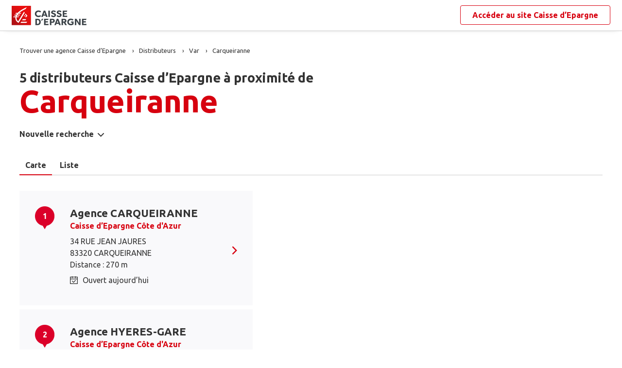

--- FILE ---
content_type: text/html
request_url: https://www.agences.caisse-epargne.fr/banque-assurance/distributeurs/carqueiranne-C83034
body_size: 9144
content:
<!DOCTYPE html>
<!--[if IE 6]>
<html class="ie ie6" lang="fr">
<![endif]-->
<!--[if IE 7]>
<html class="ie ie7" lang="fr">
<![endif]-->
<!--[if IE 8]>
<html class="ie ie8" lang="fr">
<![endif]-->
<!--[if IE 9]>
<html class="ie ie9" lang="fr">
<![endif]-->
<!--[if !(IE 6) | !(IE 7) | !(IE 8) | !(IE 9) ]><!-->
<html lang="fr">
<!--<![endif]-->
<head>
	<meta http-equiv="Content-Type" content="text/html; charset=windows-1252" />
<meta name="viewport" content="width=device-width, initial-scale=1, maximum-scale=1, user-scalable=no" />
<meta http-equiv="X-UA-Compatible" content="IE=edge" />


<title>Caisse d&#8217;Epargne : Distributeurs&nbsp;Carqueiranne (83320)</title>
<meta name="description" content="Trouvez rapidement la liste des distributeurs Caisse d&#8217;Epargne Carqueiranne (83320) et leurs horaires d'ouverture avec les plans d'accès." />
<meta name="geo.region" content="FR-83" />
<meta name="geo.placename" content="Carqueiranne" />

<link rel="canonical" href="https://www.agences.caisse-epargne.fr/banque-assurance/distributeurs/carqueiranne-C83034">
<meta name="robots" content="noindex,nofollow" />

<link rel="shortcut icon" type="images/x-icon" href="/banque-assurance/favicon.ico" />
<link rel="apple-touch-icon" href="/banque-assurance/UI/20230127-090631/img/hd/apple-touch-icon.png" />
<script type="text/javascript">
var GA_ID = '';
var GA_EM_ID = '';
var g_urlSms = 'https://www.agences.caisse-epargne.fr/banque-assurance/';
var g_autoReload = 1;
var g_sitePath = 'https://www.agences.caisse-epargne.fr';
var g_siteRoot = '/banque-assurance/';
var g_includesRoot = '/banque-assurance/includes/20230214-093511/';
var g_uiRoot = '/banque-assurance/UI/20230127-090631/';
var g_statParam = 'ce-sl-v2';
var g_namePOI = '';
var g_agenceType = 'dab';
var g_rdvEnabled = true;

var g_tagScriptUrl = 'https://tags.tiqcdn.com/utag/banque-populaire/bp-nat/prod/utag.js';
var g_tagDebug = false;
var g_tagCookie = 'visitor_context';

var CAISSES = {"":{"id":"","code":"","name":"Caisse d’Epargne","rootUrl":"https://www.caisse-epargne.fr","homeUrl":"/","epargnerUrl":"/particuliers/epargner","emprunterUrl":"/particuliers/emprunter","assurerUrl":"/particuliers/assurer","rdvUrl":"","headerEnabled":true,"footerEnabled":true,"indexEnabled":true},"13335":{"id":"13335","code":"aquitaine-poitou-charentes","name":"Aquitaine Poitou-Charentes","rootUrl":"https://www.caisse-epargne.fr","homeUrl":"/aquitaine-poitou-charentes/","epargnerUrl":"/particuliers/epargner","emprunterUrl":"/particuliers/emprunter","assurerUrl":"/particuliers/assurer","rdvUrl":"https://www.caisse-epargne.fr/aquitaine-poitou-charentes/particuliers/rendez-vous-en-ligne","headerEnabled":true,"footerEnabled":true,"indexEnabled":true},"18715":{"id":"18715","code":"auvergne-limousin","name":"Auvergne Limousin","rootUrl":"https://www.caisse-epargne.fr","homeUrl":"/auvergne-limousin/","epargnerUrl":"/particuliers/epargner","emprunterUrl":"/particuliers/emprunter","assurerUrl":"/particuliers/assurer","rdvUrl":"https://www.caisse-epargne.fr/auvergne-limousin/particuliers/rendez-vous-en-ligne","headerEnabled":true,"footerEnabled":true,"indexEnabled":true},"12135":{"id":"12135","code":"bourgogne-franche-comte","name":"Bourgogne Franche-Comté","rootUrl":"https://www.caisse-epargne.fr","homeUrl":"/bourgogne-franche-comte/","epargnerUrl":"/particuliers/epargner","emprunterUrl":"/particuliers/emprunter","assurerUrl":"/particuliers/assurer","rdvUrl":"https://www.caisse-epargne.fr/bourgogne-franche-comte/particuliers/rendez-vous-en-ligne","headerEnabled":true,"footerEnabled":true,"indexEnabled":true},"14445":{"id":"14445","code":"bretagne-pays-de-loire","name":"Bretagne Pays de Loire","rootUrl":"https://www.caisse-epargne.fr","homeUrl":"/bretagne-pays-de-loire/","epargnerUrl":"/particuliers/epargner","emprunterUrl":"/particuliers/emprunter","assurerUrl":"/particuliers/assurer","rdvUrl":"https://www.caisse-epargne.fr/bretagne-pays-de-loire/particuliers/rendez-vous-en-ligne","headerEnabled":true,"footerEnabled":true,"indexEnabled":true},"11315":{"id":"11315","code":"cepac","name":"CEPAC","rootUrl":"https://www.caisse-epargne.fr","homeUrl":"/cepac/","epargnerUrl":"/particuliers/epargner","emprunterUrl":"/particuliers/emprunter","assurerUrl":"/particuliers/assurer","rdvUrl":"https://www.caisse-epargne.fr/cepac/particuliers/rendez-vous-en-ligne","headerEnabled":true,"footerEnabled":true,"indexEnabled":true},"18315":{"id":"18315","code":"cote-d-azur","name":"Côte d'Azur","rootUrl":"https://www.caisse-epargne.fr","homeUrl":"/cote-d-azur/","epargnerUrl":"/particuliers/epargner","emprunterUrl":"/particuliers/emprunter","assurerUrl":"/particuliers/assurer","rdvUrl":"https://www.caisse-epargne.fr/cote-d-azur/particuliers/rendez-vous-en-ligne","headerEnabled":true,"footerEnabled":true,"indexEnabled":true},"15135":{"id":"15135","code":"grand-est-europe","name":"Grand Est Europe","rootUrl":"https://www.caisse-epargne.fr","homeUrl":"/grand-est-europe/","epargnerUrl":"/particuliers/epargner","emprunterUrl":"/particuliers/emprunter","assurerUrl":"/particuliers/assurer","rdvUrl":"https://www.caisse-epargne.fr/grand-est-europe/particuliers/rendez-vous-en-ligne","headerEnabled":true,"footerEnabled":true,"indexEnabled":true},"16275":{"id":"16275","code":"hauts-de-france","name":"Hauts de France","rootUrl":"https://www.caisse-epargne.fr","homeUrl":"/hauts-de-france/","epargnerUrl":"/particuliers/epargner","emprunterUrl":"/particuliers/emprunter","assurerUrl":"/particuliers/assurer","rdvUrl":"https://www.caisse-epargne.fr/hauts-de-france/particuliers/rendez-vous-en-ligne","headerEnabled":true,"footerEnabled":true,"indexEnabled":true},"17515":{"id":"17515","code":"ile-de-france","name":"Ile-de-France","rootUrl":"https://www.caisse-epargne.fr","homeUrl":"/ile-de-france/","epargnerUrl":"/particuliers/epargner","emprunterUrl":"/particuliers/emprunter","assurerUrl":"/particuliers/assurer","rdvUrl":"https://www.caisse-epargne.fr/ile-de-france/particuliers/rendez-vous-en-ligne","headerEnabled":true,"footerEnabled":true,"indexEnabled":true},"13485":{"id":"13485","code":"languedoc-roussillon","name":"Languedoc Roussillon","rootUrl":"https://www.caisse-epargne.fr","homeUrl":"/languedoc-roussillon/","epargnerUrl":"/particuliers/epargner","emprunterUrl":"/particuliers/emprunter","assurerUrl":"/particuliers/assurer","rdvUrl":"https://www.caisse-epargne.fr/languedoc-roussillon/particuliers/rendez-vous-en-ligne","headerEnabled":true,"footerEnabled":true,"indexEnabled":true},"14265":{"id":"14265","code":"loire-drome-ardeche","name":"Loire Drôme Ardèche","rootUrl":"https://www.caisse-epargne.fr","homeUrl":"/loire-drome-ardeche/","epargnerUrl":"/particuliers/epargner","emprunterUrl":"/particuliers/emprunter","assurerUrl":"/particuliers/assurer","rdvUrl":"https://www.caisse-epargne.fr/loire-drome-ardeche/particuliers/rendez-vous-en-ligne","headerEnabled":true,"footerEnabled":true,"indexEnabled":true},"14505":{"id":"14505","code":"loire-centre","name":"Loire-Centre","rootUrl":"https://www.caisse-epargne.fr","homeUrl":"/loire-centre/","epargnerUrl":"/particuliers/epargner","emprunterUrl":"/particuliers/emprunter","assurerUrl":"/particuliers/assurer","rdvUrl":"https://www.caisse-epargne.fr/loire-centre/particuliers/rendez-vous-en-ligne","headerEnabled":true,"footerEnabled":true,"indexEnabled":true},"13135":{"id":"13135","code":"midi-pyrenees","name":"Midi Pyrénées","rootUrl":"https://www.caisse-epargne.fr","homeUrl":"/midi-pyrenees/","epargnerUrl":"/particuliers/epargner","emprunterUrl":"/particuliers/emprunter","assurerUrl":"/particuliers/assurer","rdvUrl":"https://www.caisse-epargne.fr/midi-pyrenees/particuliers/rendez-vous-en-ligne","headerEnabled":true,"footerEnabled":true,"indexEnabled":true},"11425":{"id":"11425","code":"normandie","name":"Normandie","rootUrl":"https://www.caisse-epargne.fr","homeUrl":"/normandie/","epargnerUrl":"/particuliers/epargner","emprunterUrl":"/particuliers/emprunter","assurerUrl":"/particuliers/assurer","rdvUrl":"https://www.caisse-epargne.fr/normandie/particuliers/rendez-vous-en-ligne","headerEnabled":true,"footerEnabled":true,"indexEnabled":true},"13825":{"id":"13825","code":"rhone-alpes","name":"Rhône Alpes","rootUrl":"https://www.caisse-epargne.fr","homeUrl":"/rhone-alpes/","epargnerUrl":"/particuliers/epargner","emprunterUrl":"/particuliers/emprunter","assurerUrl":"/particuliers/assurer","rdvUrl":"https://www.caisse-epargne.fr/rhone-alpes/particuliers/rendez-vous-en-ligne","headerEnabled":true,"footerEnabled":true,"indexEnabled":true}};

</script><link rel="stylesheet" href="https://unpkg.com/material-components-web@7.0.0/dist/material-components-web.min.css">
<link href="https://fonts.googleapis.com/css2?family=Ubuntu:ital,wght@0,400;0,700;1,400&display=swap" rel="stylesheet" />

<link type="text/css" rel="stylesheet" href="/banque-assurance/UI/20230127-090631/20230127-090631/css-compiled/styles.min.css" />


<script type="text/javascript" src="/global/carto/api/1.2/api.js" integrity="sha384-8tcXGqpz/oQPFfwlmRJe6o3AA3H18PNYLTJ0fB+nofvWUzGrnKia6eNSM4bEbzUb" crossorigin="anonymous"></script>


<script type="text/javascript" src="/banque-assurance/includes/20230214-093511/js-compiled/common.js"></script>

<script src="https://unpkg.com/material-components-web@7.0.0/dist/material-components-web.min.js"></script>

<script type="text/javascript" src="/banque-assurance/includes/20230214-093511/js-compiled/search.js"></script>
<script type="text/javascript">
(function(){
var s = function(id, c) { g_seoDept.SetDeptImplementationCount(id, c) }
s('01',34);s('02',26);s('03',22);s('04',14);s('05',12);s('06',70);s('07',34);s('08',11);s('09',11);s('10',16);s('11',22);s('12',23);s('13',113);s('14',39);s('15',9);s('16',26);s('17',43);s('18',18);s('19',16);s('21',34);s('22',23);s('23',10);s('24',25);s('25',28);s('26',44);s('27',31);s('28',27);s('29',48);s('2A',7);s('2B',9);s('30',42);s('31',81);s('32',15);s('33',100);s('34',78);s('35',55);s('36',17);s('37',45);s('38',79);s('39',19);s('40',31);s('41',23);s('42',79);s('43',21);s('44',74);s('45',51);s('46',9);s('47',19);s('48',6);s('49',48);s('50',34);s('51',32);s('52',10);s('53',11);s('54',34);s('55',10);s('56',45);s('57',53);s('58',18);s('59',130);s('60',42);s('61',16);s('62',76);s('63',44);s('64',52);s('65',12);s('66',24);s('67',52);s('68',35);s('69',134);s('70',10);s('71',37);s('72',42);s('73',28);s('74',41);s('75',79);s('76',89);s('77',50);s('78',70);s('79',31);s('80',31);s('81',25);s('82',13);s('83',66);s('84',33);s('85',31);s('86',31);s('87',28);s('88',27);s('89',25);s('90',7);s('91',56);s('92',46);s('93',36);s('94',42);s('95',46);s('971',16);s('972',14);s('973',2);s('974',35);s('975',4);s('976',3);s('977',1);s('978',2);s('98',1);s('99',1);s('',15);
})();
g_seoURI.SetSitePath('https://www.agences.caisse-epargne.fr');
g_seoURI.SetSiteRoot('/banque-assurance/');
g_seoURI.SetNamePOI(g_namePOI);



g_documentContext.Unserialize('{"geo":{},"env":{},"poi":{"cityId":"83034","countryId":"33","x":904955,"y":1795132},"back":{}}');
g_contextEnv.SetParams(g_documentContext.GetContext('env'),true);
g_documentContext.AddContext('env', g_contextEnv);
g_contextGEO.SetParams(g_documentContext.GetContext('geo'),true);
g_documentContext.AddContext('geo', g_contextGEO);
g_contextBack.SetParam('context',g_documentContext.UnserializeString('{"geo":{},"env":{},"poi":{"cityId":"83034","countryId":"33","x":904955,"y":1795132},"back":{}}'));
g_documentContext.AddContext('back', g_contextBack);
g_contextPoi.SetParams(g_documentContext.GetContext('poi'),true);
g_documentContext.AddContext('poi', g_contextPoi);
</script>
</head>
<body class="em-body em-body--search dab">
	
<div class="em-client__header">
	<a class="logo-ce" href="https://www.caisse-epargne.fr/" title="Caisse d&#8217;Epargne"><img src="/banque-assurance/UI/20230127-090631/logos/national.png" alt="Caisse d’Epargne" loading="lazy" /></a>
	<a class="link-ce" href="https://www.caisse-epargne.fr/" title="Caisse d&#8217;Epargne"><span>Accéder au site&nbsp;</span><span class="link-marque">Caisse d’Epargne</span></a>
</div>


	<div class="em-page">

		<header class="em-page__header em-page__header--search">
			<div class="em-breadcrumbs--desktop">
			
<nav class="em-breadcrumbs">
  <ul class="em-breadcrumbs__list" itemscope="" itemtype="http://schema.org/BreadcrumbList">
		<li class="em-breadcrumbs__item" itemprop="itemListElement" itemscope="" itemtype="http://schema.org/ListItem">
			<a class="em-breadcrumbs__link" itemprop="item" href="/banque-assurance/">
				<span itemprop="name">Trouver une agence&nbsp;Caisse d&#8217;Epargne</span>
			</a>
			<meta itemprop="position" content="1">
		</li>
			<li class="em-breadcrumbs__item" itemprop="itemListElement" itemscope="" itemtype="http://schema.org/ListItem">
				<a class="em-breadcrumbs__link" itemprop="item" href="/banque-assurance/distributeurs/">
					<span itemprop="name">Distributeurs</span>
				</a>
			</li>
			<li class="em-breadcrumbs__item" itemprop="itemListElement" itemscope="" itemtype="http://schema.org/ListItem">
				<a class="em-breadcrumbs__link" itemprop="item" href="https://www.agences.caisse-epargne.fr/banque-assurance/distributeurs/var-83">
					<span itemprop="name">Var</span>
				</a>
				<meta itemprop="position" content="2" />
			</li>
			<li class="em-breadcrumbs__item" itemprop="itemListElement" itemscope="" itemtype="http://schema.org/ListItem">
				<a class="em-breadcrumbs__link" itemprop="item" href="https://www.agences.caisse-epargne.fr/banque-assurance/distributeurs/carqueiranne-C83034">
					<span itemprop="name">Carqueiranne</span>
				</a>
				<meta itemprop="position" content="3" />
			</li>
  </ul>
  <div class="clear"></div>
</nav>
			</div>
			<div class="em-header">
				<h1 class="em-header__title em-title em-title--primary">
					<span class="em-header__suptitle">5 distributeurs Caisse d&#8217;Epargne à proximité de </span> Carqueiranne</h1>
			</div>
			<div class="em-search-form__new-search-container">
				<button class="em-search-form__new-search">Nouvelle recherche</button>
			</div>
		</header>

		<main class="em-page__content">
			<div class="em-search-form--wrapper">
	<form id="em-search-form" class="em-search-form" action="" method="post">

		<h2 class="em-search-form__title em-title--secondary">Votre recherche</h2>

		<div class="em-search-form__content">

			<div class="mdc-tab-bar em-search-form__scroll-wrapper" role="tablist">
				<div class="mdc-tab-scroller">
					<div class="mdc-tab-scroller__scroll-area">
						<div class="mdc-tab-scroller__scroll-content">
							<button type="button" id="agencece" value="agencece" class="mdc-tab mdc-tab--active em-search-form__agence-type-button" role="tab" aria-selected="true" tabindex="0">
								<span class="mdc-tab__content">
									<span class="mdc-tab__text-label">Agences</span>
								</span>
								<span class="mdc-tab-indicator mdc-tab-indicator--active">
									<span class="mdc-tab-indicator__content mdc-tab-indicator__content--underline"></span>
								</span>
								<span class="mdc-tab__ripple"></span>
							</button>
							<button type="button" value="dab" class="mdc-tab em-search-form__agence-type-button" role="tab" aria-selected="false" tabindex="1">
								<span class="mdc-tab__content">
									<span class="mdc-tab__text-label">Distributeurs</span>
								</span>
								<span class="mdc-tab-indicator">
									<span class="mdc-tab-indicator__content mdc-tab-indicator__content--underline"></span>
								</span>
								<span class="mdc-tab__ripple"></span>
							</button>
							<button type="button" id="centreaf" value="centreaf" class="mdc-tab em-search-form__agence-type-button" role="tab" aria-selected="false" tabindex="2">
								<span class="mdc-tab__content">
									<span class="mdc-tab__text-label">Centres d’affaires</span>
								</span>
								<span class="mdc-tab-indicator">
									<span class="mdc-tab-indicator__content mdc-tab-indicator__content--underline"></span>
								</span>
								<span class="mdc-tab__ripple"></span>
							</button>
						</div>
					</div>
				</div>
			</div>

			<div class="em-search-form__fieldset-wrapper">
				<fieldset class="em-search-form__fieldset em-search-form__search-fields">
					<div class="em-search-form__field" id="fieldsearchstreet">
						<input type="text" id="em-search-form__searchstreet" value="" autocomplete="off" />
						<label for="em-search-form__searchstreet">Rue</label>
					</div>

					<div class="em-search-form__field" id="fieldsearchcity">
						<input type="text" id="em-search-form__searchcity" value="" autocomplete="off" />
						<label for="em-search-form__searchcity">Ville / Code postal</label>
						<a href="#" class="em-search-form__localize-me"><span>Me localiser</span></a>
					</div>
				</fieldset>

				<fieldset class="em-search-form__fieldset em-search-form__buttons">
					<div class="em-search-form__field">
						<input type="checkbox" id="em-search-form__saturday"  />
						<label for="em-search-form__saturday">Ouvert le samedi</label>
					</div>

					<div class="em-search-form__field">
						<button type="submit" class="em-search-form__submit em-button em-button--primary">Rechercher</button>
					</div>
				</fieldset>
			</div>
		</div>
	</form>
</div>

			<div class="em-results-wrapper">
				<div class="em-results">
					<div class="btnswap">
						<a class="btn btnmap active" href="#">Carte</a>
						<a class="btn btnlist" href="#">Liste</a>
					</div>

					<div class="em-results__list-wrapper">
						<div class="em-results__list">
							
								<ul class="em-results__items">
									<li class="em-results__item em-poi-card" data-id="18315000142"><span class="em-poi-card__icon">1</span><h2 class="em-poi-card__label"><a class="em-poi-card__link" href="/banque-assurance/carqueiranne-id18315000142">Agence CARQUEIRANNE</a><a class="em-poi-card__network" href="https://www.caisse-epargne.fr/cote-d-azur/" target="_blank">Caisse d’Epargne C&#244;te d'Azur</a></h2><div class="em-poi-card__address">34  RUE JEAN JAURES<br />83320 CARQUEIRANNE<br /> Distance : 270 m</div><div class="em-poi-card__opening-hours opened">Ouvert aujourd&#8217;hui</div><a class="em-poi-card__rdv em-button em-button--primary" href="#">Prendre rendez-vous</a></li><li class="em-results__item em-poi-card" data-id="18315000138"><span class="em-poi-card__icon">2</span><h2 class="em-poi-card__label"><a class="em-poi-card__link" href="/banque-assurance/hyeres-gare-id18315000138">Agence HYERES-GARE</a><a class="em-poi-card__network" href="https://www.caisse-epargne.fr/cote-d-azur/" target="_blank">Caisse d’Epargne C&#244;te d'Azur</a></h2><div class="em-poi-card__address">2 PLACE DE L'EUROPE<br />RESIDENCE AIMAR<br />83400 HYERES<br /> Distance : 4.3 km</div><div class="em-poi-card__opening-hours opened">Ouvert aujourd&#8217;hui</div><a class="em-poi-card__rdv em-button em-button--primary" href="#">Prendre rendez-vous</a></li><li class="em-results__item em-poi-card" data-id="18315000144"><span class="em-poi-card__icon">3</span><h2 class="em-poi-card__label"><a class="em-poi-card__link" href="/banque-assurance/le-pradet-id18315000144">Agence LE PRADET</a><a class="em-poi-card__network" href="https://www.caisse-epargne.fr/cote-d-azur/" target="_blank">Caisse d’Epargne C&#244;te d'Azur</a></h2><div class="em-poi-card__address">PLACE DU GENERAL DE GAULLE<br />83220 LE PRADET<br /> Distance : 4.6 km</div><div class="em-poi-card__opening-hours opened">Ouvert aujourd&#8217;hui</div><a class="em-poi-card__rdv em-button em-button--primary" href="#">Prendre rendez-vous</a></li><li class="em-results__item em-poi-card" data-id="18315000137"><span class="em-poi-card__icon">4</span><h2 class="em-poi-card__label"><a class="em-poi-card__link" href="/banque-assurance/hyeres-ville-id18315000137">Agence HYERES-VILLE</a><a class="em-poi-card__network" href="https://www.caisse-epargne.fr/cote-d-azur/" target="_blank">Caisse d’Epargne C&#244;te d'Azur</a></h2><div class="em-poi-card__address">15 AV GAMBETTA<br />83400 HYERES<br /> Distance : 5.1 km</div><div class="em-poi-card__opening-hours opened">Ouvert aujourd&#8217;hui</div><a class="em-poi-card__rdv em-button em-button--primary" href="#">Prendre rendez-vous</a></li><li class="em-results__item em-poi-card" data-id="18315000143"><span class="em-poi-card__icon">5</span><h2 class="em-poi-card__label"><a class="em-poi-card__link" href="/banque-assurance/la-crau-id18315000143">Agence LA CRAU</a><a class="em-poi-card__network" href="https://www.caisse-epargne.fr/cote-d-azur/" target="_blank">Caisse d’Epargne C&#244;te d'Azur</a></h2><div class="em-poi-card__address">PLACE FELIX REYNAUD<br />83260 LA CRAU<br /> Distance : 6.1 km</div><div class="em-poi-card__opening-hours opened">Ouvert aujourd&#8217;hui</div><a class="em-poi-card__rdv em-button em-button--primary" href="#">Prendre rendez-vous</a></li>
								</ul>
							
						</div>
					</div>

					<div class="em-results__map-wrapper">
						<div class="em-results__map em-map map"  id="searchmap">
							<div id="searchviewer" class="em-results__map-viewer em-map__viewer"></div>
							<div id="searchbtnsmap" class="em-map__buttons">
								<a id="searchbtnzoomin" class="em-map__btn-zoomin em-map__btn-zoom" href="#"
									title="Zoom avant"><span>Zoom avant</span></a>
								<a id="searchbtnzoomout" class="em-map__btn-zoomout em-map__btn-zoom" href="#"
									title="Zoom arri&egrave;re"><span>Zoom arri&egrave;re</span></a>
							</div>
						</div>
					</div>
				</div>
			</div>

			<div class="em-info">
				<h2 class="em-title em-title--secondary">Nos agences&nbsp;Caisse d’Epargne<span>&nbsp;à proximité de&nbsp;<span class="em-info-placename">Carqueiranne</span></span>
				</h2>

				<div class="em-info-text">
					<p>Découvrez les coordonnées et horaires d’ouverture de nos&nbsp;<span class="em-info-text-strong">5 distributeurs&nbsp;bancaires Caisse d’Epargne</span><span>&nbsp;à proximité de <span class="em-info-placename">Carqueiranne</span>&nbsp;:&nbsp;
						numéro de téléphone, e-mail et adresse.
					</p>
					<p>Retrouvez tous les services Caisse d’Epargne disponibles en agence : retrait, remise de chèques, rendez-vous avec un conseiller.</p>
				</div>
			</div>
		</main>

		<footer class="em-page__footer">
			<div class="em-indexes em-indexes--home">

				
						<div class="em-index">
							<div class="em-index__header">
								<h3 class="em-index__header-title em-title">Les distributeurs&nbsp;Caisse d&#8217;Epargne
									dans les villes &agrave; proximit&eacute;</h3>
							</div>
							<div class="em-index__body">
								<ul><li><a href="/banque-assurance/distributeurs/carqueiranne-C83034">Carqueiranne</a></li><li><a href="/banque-assurance/distributeurs/le-pradet-C83098">Le Pradet</a></li><li><a href="/banque-assurance/distributeurs/hyeres-C83069">Hy&#232;res</a></li><li><a href="/banque-assurance/distributeurs/la-crau-C83047">La Crau</a></li><li><a href="/banque-assurance/distributeurs/la-garde-C83062">La Garde</a></li><li><a href="/banque-assurance/distributeurs/la-valette-du-var-C83144">La Valette-du-Var</a></li><li><a href="/banque-assurance/distributeurs/sollies-pont-C83130">Solli&#232;s-Pont</a></li><li><a href="/banque-assurance/distributeurs/toulon-C83137">Toulon</a></li><li><a href="/banque-assurance/distributeurs/la-seyne-sur-mer-C83126">La Seyne-sur-Mer</a></li><li><a href="/banque-assurance/distributeurs/cuers-C83049">Cuers</a></li><li><a href="/banque-assurance/distributeurs/ollioules-C83090">Ollioules</a></li><li><a href="/banque-assurance/distributeurs/six-fours-les-plages-C83129">Six-Fours-les-Plages</a></li></ul>
							</div>
						</div>
					
						<div class="em-index">
							<div class="em-index__header">
								<h3 class="em-index__header-title em-title">Les distributeurs&nbsp;Caisse d&#8217;Epargne
									dans les d&eacute;partements limitrophes</h3>
								<span class="arrow ms"></span>
							</div>
							<div class="em-index__body">
								<ul><li><a href="/banque-assurance/distributeurs/alpes-de-haute-provence-04">04 Alpes-de-Haute-Provence</a></li><li><a href="/banque-assurance/distributeurs/alpes-maritimes-06">06 Alpes-Maritimes</a></li><li><a href="/banque-assurance/distributeurs/bouches-du-rhone-13">13 Bouches-du-Rh&#244;ne</a></li><li><a href="/banque-assurance/distributeurs/vaucluse-84">84 Vaucluse</a></li></ul>
							</div>
						</div>
					

				<div class="em-breadcrumbs--mobile">
					
<nav class="em-breadcrumbs">
  <ul class="em-breadcrumbs__list" itemscope="" itemtype="http://schema.org/BreadcrumbList">
		<li class="em-breadcrumbs__item" itemprop="itemListElement" itemscope="" itemtype="http://schema.org/ListItem">
			<a class="em-breadcrumbs__link" itemprop="item" href="/banque-assurance/">
				<span itemprop="name">Trouver une agence&nbsp;Caisse d&#8217;Epargne</span>
			</a>
			<meta itemprop="position" content="1">
		</li>
			<li class="em-breadcrumbs__item" itemprop="itemListElement" itemscope="" itemtype="http://schema.org/ListItem">
				<a class="em-breadcrumbs__link" itemprop="item" href="/banque-assurance/distributeurs/">
					<span itemprop="name">Distributeurs</span>
				</a>
			</li>
			<li class="em-breadcrumbs__item" itemprop="itemListElement" itemscope="" itemtype="http://schema.org/ListItem">
				<a class="em-breadcrumbs__link" itemprop="item" href="https://www.agences.caisse-epargne.fr/banque-assurance/distributeurs/var-83">
					<span itemprop="name">Var</span>
				</a>
				<meta itemprop="position" content="2" />
			</li>
			<li class="em-breadcrumbs__item" itemprop="itemListElement" itemscope="" itemtype="http://schema.org/ListItem">
				<a class="em-breadcrumbs__link" itemprop="item" href="https://www.agences.caisse-epargne.fr/banque-assurance/distributeurs/carqueiranne-C83034">
					<span itemprop="name">Carqueiranne</span>
				</a>
				<meta itemprop="position" content="3" />
			</li>
  </ul>
  <div class="clear"></div>
</nav>
				</div>

				<div class="em-copyright">Powered by <a href="https://www.evermaps.com" target="_blank">evermaps &copy;</a></div>
			</div>
		</footer>

	</div>

	
<script type="text/javascript">
	function g_addPois(){
		g_poisBoundrect = {'t': Number.MIN_VALUE, 'l': Number.MAX_VALUE , 'r': Number.MIN_VALUE, 'b': Number.MAX_VALUE};
		
		AddPoi('18315000142',904701,1795220,{"datas":{"position":1,"prelabel":"Agence","label":"CARQUEIRANNE","banque":"18315","id":"18315000142","caisseId":"18315","agenceType":"agencece","agenceSpecificType":0,"typeId":"CENGI","address1":"34  RUE JEAN JAURES","address2":"","zip":"83320","city":"CARQUEIRANNE","cityId":"83034","regionId":"83","tel":"04.83.57.03.30","fax":"","focusScale":5000,"length":"269","libreservice":"0","textinfo":"","guichetservice":"","reseau":"","webreseau":"","devises":"","change":"","saturday":"1","dabssagence":false,"dab":"1","business":"0","agencemobreduite":"1","coffrefort":"0","dab24h":"1","dabmobreduite":"1","textschedule":"","teltarif":"","libteltarif":"","marche":"","rawSchedules":";08h45-12h30   14h00-17h30;08h45-12h30   14h00-17h30;08h45-12h30   15h00-17h30;08h45-12h30   14h00-17h30;08h45-12h45;","schedule": {"day1":"","day2":"08h45-12h30   14h00-17h30","day3":"08h45-12h30   14h00-17h30","day4":"08h45-12h30   15h00-17h30","day5":"08h45-12h30   14h00-17h30","day6":"08h45-12h45","day7":"","rdv1":"","rdv2":"","rdv3":"","rdv4":"","rdv5":"","rdv6":"","rdv7":""}}});
		
		AddPoi('18315000138',908785,1797069,{"datas":{"position":2,"prelabel":"Agence","label":"HYERES-GARE","banque":"18315","id":"18315000138","caisseId":"18315","agenceType":"agencece","agenceSpecificType":0,"typeId":"CENGI","address1":"2 PLACE DE L'EUROPE","address2":"RESIDENCE AIMAR","zip":"83400","city":"HYERES","cityId":"83069","regionId":"83","tel":"04.83.57.03.55","fax":"","focusScale":5000,"length":"4292","libreservice":"0","textinfo":"","guichetservice":"","reseau":"","webreseau":"","devises":"","change":"","saturday":"1","dabssagence":false,"dab":"1","business":"0","agencemobreduite":"1","coffrefort":"0","dab24h":"1","dabmobreduite":"1","textschedule":"","teltarif":"","libteltarif":"","marche":"","rawSchedules":";08h45-12h30   14h00-17h30;08h45-12h30   14h00-17h30;08h45-12h30   15h00-17h30;08h45-12h30   14h00-17h30;08h45-12h45;","schedule": {"day1":"","day2":"08h45-12h30   14h00-17h30","day3":"08h45-12h30   14h00-17h30","day4":"08h45-12h30   15h00-17h30","day5":"08h45-12h30   14h00-17h30","day6":"08h45-12h45","day7":"","rdv1":"","rdv2":"","rdv3":"","rdv4":"","rdv5":"","rdv6":"","rdv7":""}}});
		
		AddPoi('18315000144',900499,1796360,{"datas":{"position":3,"prelabel":"Agence","label":"LE PRADET","banque":"18315","id":"18315000144","caisseId":"18315","agenceType":"agencece","agenceSpecificType":0,"typeId":"CENGI","address1":"PLACE DU GENERAL DE GAULLE","address2":"","zip":"83220","city":"LE PRADET","cityId":"83098","regionId":"83","tel":"04.83.57.03.40","fax":"","focusScale":5000,"length":"4622","libreservice":"0","textinfo":"","guichetservice":"","reseau":"","webreseau":"","devises":"","change":"","saturday":"1","dabssagence":false,"dab":"1","business":"0","agencemobreduite":"1","coffrefort":"0","dab24h":"1","dabmobreduite":"1","textschedule":"","teltarif":"","libteltarif":"","marche":"","rawSchedules":";08h45-12h30   14h00-17h30;08h45-12h30   14h00-17h30;08h45-12h30   15h00-17h30;08h45-12h30   14h00-17h30;08h45-12h45;","schedule": {"day1":"","day2":"08h45-12h30   14h00-17h30","day3":"08h45-12h30   14h00-17h30","day4":"08h45-12h30   15h00-17h30","day5":"08h45-12h30   14h00-17h30","day6":"08h45-12h45","day7":"","rdv1":"","rdv2":"","rdv3":"","rdv4":"","rdv5":"","rdv6":"","rdv7":""}}});
		
		AddPoi('18315000137',909094,1798119,{"datas":{"position":4,"prelabel":"Agence","label":"HYERES-VILLE","banque":"18315","id":"18315000137","caisseId":"18315","agenceType":"agencece","agenceSpecificType":0,"typeId":"CENGI","address1":"15 AV GAMBETTA","address2":"","zip":"83400","city":"HYERES","cityId":"83069","regionId":"83","tel":"04.94.12.59.68","fax":"","focusScale":5000,"length":"5104","libreservice":"0","textinfo":"","guichetservice":"","reseau":"","webreseau":"","devises":"","change":"","saturday":"1","dabssagence":false,"dab":"1","business":"0","agencemobreduite":"1","coffrefort":"1","dab24h":"1","dabmobreduite":"1","textschedule":"","teltarif":"","libteltarif":"","marche":"","rawSchedules":";08h45-12h30   14h00-17h30;08h45-12h30   14h00-17h30;08h45-12h30   15h00-17h30;08h45-12h30   14h00-17h30;08h45-12h45;","schedule": {"day1":"","day2":"08h45-12h30   14h00-17h30","day3":"08h45-12h30   14h00-17h30","day4":"08h45-12h30   15h00-17h30","day5":"08h45-12h30   14h00-17h30","day6":"08h45-12h45","day7":"","rdv1":"","rdv2":"","rdv3":"","rdv4":"","rdv5":"","rdv6":"","rdv7":""}}});
		
		AddPoi('18315000143',904357,1801225,{"datas":{"position":5,"prelabel":"Agence","label":"LA CRAU","banque":"18315","id":"18315000143","caisseId":"18315","agenceType":"agencece","agenceSpecificType":0,"typeId":"CENGI","address1":"PLACE FELIX REYNAUD","address2":"","zip":"83260","city":"LA CRAU","cityId":"83047","regionId":"83","tel":"04.83.57.03.15","fax":"","focusScale":5000,"length":"6122","libreservice":"0","textinfo":"","guichetservice":"","reseau":"","webreseau":"","devises":"","change":"","saturday":"1","dabssagence":false,"dab":"1","business":"0","agencemobreduite":"1","coffrefort":"0","dab24h":"1","dabmobreduite":"1","textschedule":"","teltarif":"","libteltarif":"","marche":"","rawSchedules":";08h45-12h30   14h00-17h30;08h45-12h30   14h00-17h30;08h45-12h30   15h00-17h30;08h45-12h30   14h00-17h30;08h45-12h45;","schedule": {"day1":"","day2":"08h45-12h30   14h00-17h30","day3":"08h45-12h30   14h00-17h30","day4":"08h45-12h30   15h00-17h30","day5":"08h45-12h30   14h00-17h30","day6":"08h45-12h45","day7":"","rdv1":"","rdv2":"","rdv3":"","rdv4":"","rdv5":"","rdv6":"","rdv7":""}}});
		
	}
</script>
<div class="em-client__footer">
	<div class="em-client__footer-content">
		<ul>
			<li><a href="https://www.caisse-epargne.fr/" target="_blank">www.caisse-epargne.fr</a></li>
			<li><a href="https://www.caisse-epargne.fr/politique-cookies" target="_blank">Informations cookies</a></li>
			<li><a href="https://www.caisse-epargne.fr/particuliers/contactez-un-conseiller" target="_blank">Contact</a></li>
			<li><a href="https://www.caisse-epargne.fr/mentions-legales" target="_blank">Mentions légales</a></li>
		</ul>
	</div>
</div>
<script type="text/javascript">
(function(Cookies, window) {
'use strict';

// Mapping des codes caisses
var CAISSE_MAPPING = {
	''     : 'NAT',    // National
	'11315': 'CEPAC',  // Provence Alpes Corse
	'11425': 'CEN',    // Normandie
	'12135': 'CEBFC',  // Bourgogne Franche-Comté
	'13135': 'CEMP',   // Midi Pyrénées
	'13335': 'CEAPC',  // Aquitaine Poitou-Charentes
	'13485': 'CELR' ,  // Languedoc Rousillon
	'13825': 'CERA',   // Rhône Alpes
	'14265': 'CELDA',  // Loire Drôme Ardèche
	'14445': 'CEBPL',  // Bretagne Pays de Loire
	'14505': 'CELC',   // Loire Centre
	'15135': 'CEGEE',  // Grand Est Europe
	'16275': 'CEHDF',  // Hauts de France
	'17515': 'CEIDF',  // Ile de France
	'18315': 'CECAZ',  // Côte d'Azur
	'18715': 'CEPAL'   // Auvergne Limousin
};

/**
 * Retourne le code groupe d'une caisse.
 *
 * @param {number|string} codeCaisseNum Code numérique de la caisse
 * @returns Code groupe régional ou national
 * */
function getCaisseEnttGrpe(codeCaisseNum) {
	return CAISSE_MAPPING[codeCaisseNum || ''] || '';
}

// Initialisation globale du datalayer Tealium
window.datalayer = {
	 'pages.applicationType' : 'site'
	,'pages.applicationName' : 'evermaps'            // prop 7
	,'pages.CodeEnttGrpe'    : getCaisseEnttGrpe('')
	,'pages.pageType'        : 'recherche agence'    // prop 10
	,'pages.espace'          : 'transverse'          // prop 16
	,'pages.univers'         : 'contact'             // prop 31
	,'pages.marche'          : 'neutre'              // prop 10
	,'pages.fonctionnalite'  : 'store locator'
};

// Ajout des propriétés spécifiques pour chaque page du SL
var currentPage = 'search';
switch (currentPage) {
	case 'home':
		datalayer['pages.pageName'] = 'store locator';
		datalayer['pages.pageType'] = 'recherche agence';
		break;
	case 'search':
	case 'region':
		addSearchPageProps();
		break;
	case 'detail':
		addDetailPageProps();
		break;
	case 'way':
		datalayer['pages.pageName'] = 'store locator : itineraire';
		datalayer['pages.marche'] = 'particulier';
		break;
}



// Si espace connecté, on récupère le contexte utilisateur
try {
	var cookies = Cookies.noConflict();
	var visitorContext = cookies.get('visitor_context');
	if (visitorContext) {
		// Correspondance entre les champs du cookie utilisateur et le datalayer Tealium
		var MAPPING = {
			idEnttGrpe : 'codet'
			,clientid   : 'codec'
			,marche     : 'marche'
			,drel       : 'drel'
			,casd       : 'casd'
			,cna        : 'cna'
			,bdy        : 'bdy'
			,spart      : 'spart'
			,spro       : 'spro'
			,epart      : 'epart'
			,epro       : 'epro'
			,assa       : 'assa'
			,assh       : 'assh'
			,cdd        : 'cdd'
			,cctx       : 'cctx'
			,cce        : 'cce'
			,cca        : 'cca'
			,ccts       : 'ccts'
			,cim        : 'cim'
			,cpro       : 'cpro'
			,assv       : 'assv'
		};

		for (var key in Object.keys(MAPPING)) {
			if (typeof visitorContext[key] !== 'undefined') {
				window.datalayer.client[MAPPING[key]] = visitorContext[key];
			}
		}
	}
} catch(error) {
	(console.error || console.log)(error);
}


// Chargement de Tealium
(function(a,b,c,d){a='https://tags.tiqcdn.com/utag/caisse-epargne/ce-nat/prod/utag.js';b=document;c='script';d=b.createElement(c);d.src=a;d.type='text/java'+c;d.async=true;d.charset='utf-8';a=b.getElementsByTagName(c)[0];a.parentNode.insertBefore(d,a);})();


// =============================================================================
// Fonctions utilitaires
// =============================================================================

/**
 * Ajoute au datalayer les propriétés spécifiques des pages Search et Region.
 */
function addSearchPageProps() {
	var agenceType = 'dab';
	var regionId = '';
	var cityId = '83034';
	var onglet = '';
	var region = '';

	if (agenceType === 'agencece') {
		onglet = 'agences caisse epargne';
	} else if (agenceType === 'dab') {
		onglet = 'distributeurs';
	} else if (agenceType === 'centreaf') {
		onglet = 'centres affaires';
	} else {
		onglet = '';
	}

	if (regionId) {
		region = '0' + regionId;
	} else if (cityId) {
		region = '0' + cityId.slice(0, 2);
	}

	datalayer['pages.pageName'] = 'store locator : resultats';
	datalayer['pages.pageType'] = 'recherche agence';
	datalayer['evenement.event'] = 'event70';
	datalayer['custom.nbResultat'] = '' + 5;
	datalayer['custom.critereRecherche'] = onglet + ' : ' + region;
}

/**
 * Ajoute au datalayer les propriétés spécifiques de la page détail.
 */
function addDetailPageProps() {
	var agencyLabel = normalizeTealiumText('LA CRAU');

	datalayer['pages.pageName'] = 'store locator : page agence : ' + agencyLabel;
	datalayer['pages.marche'] = 'particulier';
}

/**
 * Normalise une chaîne de caractères pour Tealium (minuscules et suppression des accents).
 *
 * @param {string} text Le texte à normaliser.
 * @returns {string} le texte normalisé.
 */
function normalizeTealiumText(text) {
	return text.toLowerCase()
		.replace(/\(.*\)/g, '')
		.replace(/[âàáäãå]/g, 'a')
		.replace(/[éèêë]/g, 'e')
		.replace(/[ìíîï]/g, 'i')
		.replace(/[òóôöõø]/g, 'o')
		.replace(/[ùúûü]/g, 'u')
		.replace(/[ç]/g, 'c')
		.replace(/[æ]/g, 'ae')
		.replace(/[œ]/g, 'oe')
		.replace(/[ñ]/g, 'n')
		.replace(/[ÿ]/g, 'y');
}

})(Cookies, window);
</script><form id="form_params" name="form_params" method="post" action="search.asp"  >
	<input type="hidden" id="form_param_context" name="context" value="" />
</form>
</body>
</html>